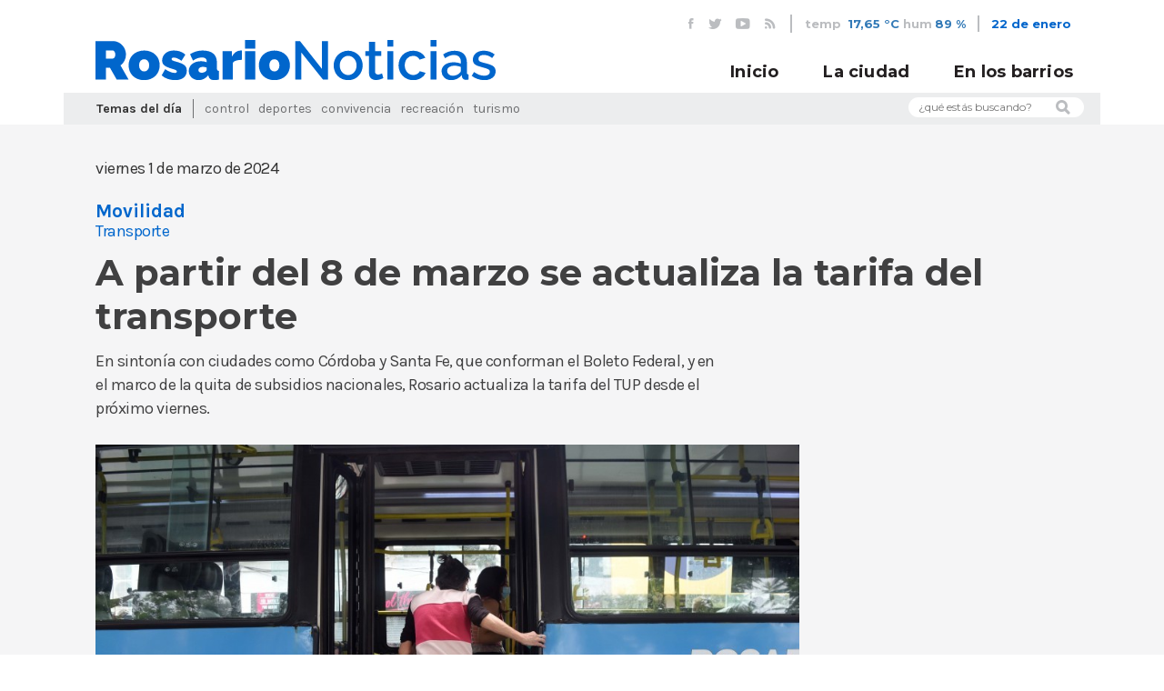

--- FILE ---
content_type: text/html; charset=utf-8
request_url: https://www.rosarionoticias.gob.ar/page/noticias/id/476873/title/A-partir-del-8-de-marzo-se-actualiza-la-tarifa-del-transporte
body_size: 36419
content:
<!doctype html>
<!--[if lt IE 7]>      <html class="no-js lt-ie9 lt-ie8 lt-ie7" lang="es"> <![endif]-->
<!--[if IE 7]>         <html class="no-js lt-ie9 lt-ie8" lang="es"> <![endif]-->
<!--[if IE 8]>         <html class="no-js lt-ie9" lang="es"> <![endif]-->
<!--[if gt IE 8]><!--> <html class="no-js" lang="es"> <!--<![endif]-->
<head>

	<meta charset="utf-8">
    <base href="/">
	    <title>Noticias MR | A partir del 8 de marzo se actualiza la tarifa del transporte</title>
	<meta name="Description" content="En sintonía con ciudades como Córdoba y Santa Fe, que conforman el Boleto Federal, y en el marco de la quita de subsidios nacionales, Rosario actualiza la tarifa del TUP desde el próximo viernes.">
<meta name="Keywords" content="Rosario, Santa Fe, clima,  Argentina, Municipalidad, MR, noticias, prensa, eventos, agenda, fotos, videos, registro de medios, campañas, cortes de calle, gacetillas, boletines">
<meta property="og:title" content="A partir del 8 de marzo se actualiza la tarifa del transporte">
<meta property="og:type" content="article">
<meta property="og:url" content="https://www.rosarionoticias.gob.ar/page/noticias/id/476873/title/A-partir-del-8-de-marzo-se-actualiza-la-tarifa-del-transporte">
<meta property="og:image" content="https://www.rosarionoticias.gob.ar/uploads/fotos/p1h70dk3os4bef2p1hl719k6gcr7.jpg">
<meta property="og:description" content="En sintonía con ciudades como Córdoba y Santa Fe, que conforman el Boleto Federal, y en el marco de la quita de subsidios nacionales, Rosario actualiza la tarifa del TUP desde el próximo viernes.">
<meta property="twitter:card" content="summary_large_image">
<meta property="twitter:site" content="@munirosario">
<meta property="twitter:creator" content="@munirosario">
<meta property="twitter:title" content="A partir del 8 de marzo se actualiza la tarifa del transporte">
<meta property="twitter:description" content="En sintonía con ciudades como Córdoba y Santa Fe, que conforman el Boleto Federal, y en el marco de la quita de subsidios nacionales, Rosario actualiza la tarifa del TUP desde el próximo viernes.">
<meta property="twitter:image" content="https://www.rosarionoticias.gob.ar/uploads/fotos/p1h70dk3os4bef2p1hl719k6gcr7.jpg">    
    <meta property="fb:pages" content="459204397515406" />
	<meta name="viewport" content="width=device-width, initial-scale=1">
    <link rel="stylesheet" href="/css/bootstrap.min.css">
    <link href="https://fonts.googleapis.com/css?family=Karla:400,700,400i,700i|Montserrat:400,600,700" rel="stylesheet">
    <link rel="stylesheet" href="//cdn.jsdelivr.net/jquery.slick/1.6.0/slick.css"/>
    <link rel="stylesheet" href="/css/main.css?v=4">
    <link rel="stylesheet" href="/css/slider.css">
    <link rel="stylesheet" href="/css/clima-font.css">
    <link rel="stylesheet" href="/library/jquery_plugins/fancybox/jquery.fancybox.css?v=2.1.4" media="screen">
    <!--[if lt IE 9]>
        <script src="js/vendor/html5-3.6-respond-1.4.2.min.js"></script>
    <![endif]-->
  	<link rel="alternate" type="application/rss+xml"  href="http://www.rosarionoticias.gob.ar/rss/rss.php" title="Noticias MR">
    <link rel="apple-touch-icon" sizes="180x180" href="/apple-touch-icon.png">
    <link rel="icon" type="image/png" sizes="32x32" href="/favicon-32x32.png">
    <link rel="icon" type="image/png" sizes="16x16" href="/favicon-16x16.png">
    <link rel="manifest" href="/site.webmanifest">
    <link rel="mask-icon" href="/safari-pinned-tab.svg" color="#5bbad5">
    <meta name="msapplication-TileColor" content="#da532c">
    <meta name="theme-color" content="#ffffff">

</head>
<body id="noticias">

	<header id="main-header">
        <div class="container">
            <div class="row">
                <div class="col-md-12">
                    <div id="header-top">
                        <ul id="redes-header-top">
                            <li>
                                <a href="https://www.facebook.com/municipalidadrosario" target="_blank"><i class="icon-fb"></i></a>
                            </li>
                            <li>
                                <a href="https://twitter.com/munirosario" target="_blank"><i class="icon-tw"></i></a>
                            </li>
                            <li>
                                <a href="http://www.youtube.com/user/Munirosario?feature=watch" target="_blank"><i class="icon-yt"></i></a>
                            </li>
                            <li>
                                <a href="/rss/rss.php"><i class="icon-rss"></i></a>
                            </li>
                        </ul>
                        <ul id="tiempo-widget">
                        	                            <li>
                                temp <span><a href="/page/clima">17,65 °C</a></span>
                            </li>
                            <li>
                                hum<span><a href="/page/clima">89 %</a></span>
                            </li>
    
                        </ul>
                        
                        <div id="fecha-header-top">
                            22 de enero                        </div>
                                            </div>
                </div>
            </div>
        </div>
        <div id="header-fixed">
            <div class="container">
                <div class="row">
                   
                    <div class="col-md-12">
                        
                        <a href="index.php" id="logo-header">
                            <img src="/img/logo-rn.svg" alt="Municipalidad de Rosario">
                        </a>
                        
                        <div id="mobile-menu-container">
                            <button id="buscar-mobile">
                                <i class="icon-lupa"></i>
                            </button>
                            <button id="mobile-menu-bt">
                                <span></span>  
                                <span class="hideBar"></span>  
                                <span></span>  
                            </button>
                        </div>
                        <div id="form-buscar-mobile-header" class="form-buscar-mobile">
                            <form name="formbusqueda" method="post" action="/page/busqueda">
                                  <input type="hidden" name="tipo[]" value="noticia">
                                  <input type="hidden" name="tipo[]" value="evento">
                                  <input type="hidden" name="tipo[]" value="carpeta">
                                  <input type="hidden" name="tipo[]" value="galeria">
                                  <input type="hidden" name="distritos" value="todos">
                                <input type="text" name="busqueda" placeholder="Que estás buscando?"/>
                                <button><i class="icon-lupa"></i></button>
                            </form>
                        </div>
                        <nav id="main-nav">
                            <ul>
                                <li>
                                    <a href="/">Inicio</a>
                                </li>
                                <li>
                                    <a href="/page/noticias/tipo/noticia">La ciudad</a>
                                </li>
                                <li>
                                    <a href="/page/noticias/distrito/todos">En los barrios</a>
                                </li>
                                                            </ul>
                        </nav>
                    </div>
                </div>
            </div>
        </div>
        <div id="nav-mobile">
            <div class="container">
                <div class="row">
                    <div class="col-md-12">
                        <nav id="main-nav-mobile">
                            <ul>
                                <li>
                                    <a href="/">Inicio</a>
                                </li>
                                <li>
                                    <a href="/page/noticias/tipo/noticia">La ciudad</a>
                                </li>
                                <li>
                                    <a href="/page/noticias/distrito/todos">En los barrios</a>
                                </li>
                                <!--
                                <li id="form-buscar-mobile-nav" class="form-buscar-mobile">
                                     <form name="formbusqueda" method="post" action="/page/busqueda">
                                      <input type="hidden" name="tipo[]" value="noticia">
                                      <input type="hidden" name="tipo[]" value="evento">
                                      <input type="hidden" name="tipo[]" value="carpeta">
                                      <input type="hidden" name="tipo[]" value="galeria">
                                      <input type="hidden" name="distritos" value="todos">
                                      <input type="text" name="busqueda"  placeholder="Que estás buscando?"/>
                                        <button><i class="icon-lupa"></i></button>
                                    </form>
                                </li>
-->
                                <li id="temas-dia-mobile">
                                    <h3>Temas del día</h3>
                                    <ul>
                                        <!-- Se completan automaticamente en js -->
                                    </ul>
                                </li>
                                <li id="redes-header-top-mobile">
                                    <ul>
                                        <li>
                                            <a href="https://www.facebook.com/municipalidadrosario" target="_blank"><i class="icon-fb"></i></a>
                                        </li>
                                        <li>
                                            <a href="https://twitter.com/munirosario" target="_blank"><i class="icon-tw"></i></a>
                                        </li>
                                        <li>
                                            <a href="http://www.youtube.com/user/Munirosario?feature=watch" target="_blank"><i class="icon-yt"></i></a>
                                        </li>
                                        <li>
                                            <a href="/rss/rss.php"><i class="icon-rss"></i></a>
                                        </li>
                                    </ul>
                                </li>
                            </ul>
                        </nav>
                    </div>
                </div>
            </div>
        </div>
        <div class="container">
            <div class="row">
                <div class="col-md-12">
                    <div id="header-bottom">
                        <div class="row">
                            <div class="col-md-10">
                                <div id="temas-dia">
                                    <h4>Temas del día</h4>
                                    <ul>
																					<li><a href="/page/noticias/tag/Control">Control</a></li>
																					<li><a href="/page/noticias/tag/Deportes">Deportes</a></li>
																					<li><a href="/page/noticias/tag/Convivencia">Convivencia</a></li>
																					<li><a href="/page/noticias/tag/Recreaci%C3%B3n">Recreación</a></li>
																					<li><a href="/page/noticias/tag/Turismo">Turismo</a></li>
																				                                   
                                    </ul>
                                </div>
                            </div>
                            <div class="col-md-2">
                                <form id="form-buscar" name="formbusqueda" method="post" action="/page/busqueda">
                                  <input type="hidden" name="tipo[]" value="noticia">
                                  <input type="hidden" name="tipo[]" value="evento">
                                  <input type="hidden" name="tipo[]" value="carpeta">
                                  <input type="hidden" name="tipo[]" value="galeria">
                                  <input type="hidden" name="distritos" value="todos">
								  <input type="text" name="busqueda" placeholder="¿qué estás buscando?">                                   
                                    <i class="icon-lupa"></i>
                                </form>
                            </div>
                        </div>
                    </div>
    
                </div>
    
            </div>
        </div>
    
    </header>

	<div id="cuerpo">
  			<div class="container">

                <div class="row">
                    <div class="col-md-12">
                        <article id="noticia-detalle">
                            <header>

                                <div class="row">
                                    <div class="col-md-12">
                                        <div class="noticia-meta">
                                            <time class="noticia-fecha">
                                                viernes  1 de marzo de 2024                                            </time>
                                        </div>
                                        <div id="noticia-share">
                                            <div class="addthis_inline_share_toolbox"></div>
                                        </div>
                                        <div class="clearfix"></div>
                                    </div>

                                </div>
                                <div class="row">
                                    <div class="col-md-12">
                                        <div class="noticia-meta">
                                                                                            	<h4  class="noticia-categoria">Movilidad</h4>
	                                                                                        		<h5 class="noticia-tag">Transporte</h5>
    	                                                                            </div>

                                    </div>  
                                </div>

                                <h1 class="noticia-titular">
                                    A partir del 8 de marzo se actualiza la tarifa del transporte                                </h1>
                                <h3 class="noticia-bajada">
                                    En sintonía con ciudades como Córdoba y Santa Fe, que conforman el Boleto Federal, y en el marco de la quita de subsidios nacionales, Rosario actualiza la tarifa del TUP desde el próximo viernes.                                </h3>
                            </header>

                            <section class="noticia-thumbnail">
                                                                    <div class="cycle-slideshow" data-cycle-fx="scrollHorz" data-cycle-slides="> .item" data-cycle-timeout="0" data-cycle-swipe=true data-cycle-swipe-fx=scrollHorz data-cycle-overlay-template="<h5 class='noticia-thumbnail-pie'> <span class='noticia-thumbnail-creditos'>{{title}}</span>{{desc}}</h5>">
                                    <div class="cycle-overlay custom"></div>
                                    <!-- data-cycle-timeout="2000" data-cycle-pause-on-hover="true" -->
                                        <!--<div class="cycle-pager"></div>-->
                                                                                             <div class="item" data-cycle-desc=" - Municipalidad de Rosario (archivo)" ><img src="/library/timthumb/timthumb.php?src=/uploads/fotos/p1h70dk3os4bef2p1hl719k6gcr7.jpg&h=634&w=950&zc=1" title="437353 |  - Municipalidad de Rosario (archivo)" ></div>
                                                                                                                                </div>
                                                            </section>
                            <section class="noticia-contenido">
								<p>A partir de las 00 hs. del pr&oacute;ximo viernes 8 de marzo comenzar&aacute; a regir una nueva tarifa para el sistema de transporte urbano de pasajeros en la ciudad de Rosario. El nuevo valor ser&aacute; de $700. Esta actualizaci&oacute;n se debe a la quita de subsidios al transporte por parte del Gobierno Nacional y el contexto del aumento del combustible y otros insumos en todo el pa&iacute;s.</p>
<p>El &uacute;ltimo estudio de costos elaborado por el Ente de la Movilidad correspondiente al mes de febrero de 2024 arroj&oacute; un valor de $1.343. Con una tarifa actual de $340, un 295,04% por debajo del costo del funcionamiento. M&aacute;s all&aacute; de los nuevos valores que entrar&aacute;n en vigencia, la brecha entre el costo del sistema y el precio actualizado del boleto es superior al 91%.</p>
<p>Tras el anuncio del gobierno nacional de eliminar el Fondo Compensador del Transporte y el aumento constante de los insumos, principalmente el combustible, el transporte p&uacute;blico en todo el interior del pa&iacute;s se encuentra en una situaci&oacute;n cr&iacute;tica y se ve obligado a actualizar su tarifa para el sostenimiento del sistema.</p>
<p>Un dato no menor es que desde octubre de 2023 a febrero de 2024 el valor del combustible se modific&oacute; en varias oportunidades con un incremento que super&oacute; m&aacute;s del 108%. El precio de los neum&aacute;ticos subi&oacute; en m&aacute;s del 96% y las unidades 0 km aumentaron m&aacute;s del 424%, de $41.000.000 millones a 215.000.000 millones de pesos.</p>
<p>Es importante mencionar que la implementaci&oacute;n del sistema SUBE en Rosario permiti&oacute; que m&aacute;s de 183 mil personas pudieran acceder a sus beneficios, utilizando la tarifa social (donde solo abonan el 45% de la tarifa), el Boleto Educativo y las franquicias para mayores de 69 a&ntilde;os, personas con discapacidad, entre otros.</p>
<p>Las tarifas que regir&aacute;n a partir de las 00 hs. del 8 de marzo y ser&aacute;n las siguientes:</p>
<p>- Tarifa b&aacute;sica: $700</p>
<p>- Tarifa de Uso Frecuente de 30 a 79 viajes: $560</p>
<p>- Tarifa de Uso Frecuente de 80 viajes en adelante: $525</p>
<p>- Tarifa social SUBE: $315</p>
<p>- Tarifa estudiantil y universitario: $350</p>
<p>El&nbsp;<a href="https://www.rosario.gob.ar/inicio/solicitar-boleto-de-uso-frecuente-de-la-sube" target="_blank">beneficio del boleto de uso frecuente</a>&nbsp;tiene vigencia por el lapso de un mes (del d&iacute;a 1 al 30/31 de mes) siendo renovable una vez transcurrido este per&iacute;odo, y consiste en que a partir del viaje n&uacute;mero 30 hasta el 79 se aplica un 20% de descuento, en tanto que desde el viaje 80 en adelante dicha bonificaci&oacute;n es del 25% sobre el boleto vigente.</p>
<p>En consecuencia al aumento de tarifa de transporte urbano de pasajeros, la actualizaci&oacute;n de las tarifas tambi&eacute;n regir&aacute; para Mi bici tu bici. Los nuevos valores fijados son los siguientes:</p>
<p>- Abono diario: $787,50</p>
<p>- Abono mensual: $ 7.875</p>
<p>- Abono anual: $52.500</p>
<p>Para m&aacute;s informaci&oacute;n, las y los usuarios pueden comunicarse al 147 Atenci&oacute;n al Ciudadano, o a trav&eacute;s de las redes sociales de Movilidad Rosario.</p>                                
                                                            </section>
                            
                                                        
                            
                            <!--<section class="noticia-imagen">
                                <img src="img/noticia-imagen.jpg" alt="Noticia Imagen" />
                                <h5 class="noticia-thumbnail-pie">Los carritos y bolsas de tela reemplazan a las bolsas de polietileno (pié de foto)</h5>
                                <h6 class="noticia-thumbnail-creditos">Municipalidad de Rosario (créditos de foto)</h6>
                            </section>-->
                        </article>
                    </div>
                </div>
               
                            
                                <div class="noticias-interesantes">
                        <div class="row">
                            <div class="col-md-12">
                                <h3 class="marca-seccion-home"><span>Te puede interesar</span></h3>
                            </div>
                        </div>
                        <div class="row">
                                                        <div class="col-md-3 col-sm-6">
                                <div class="nota nota-secundaria">
                                    <div class="nota-contenido alto-2">
                                        <div class="nota-contenido-inner">
                                            <a href="/page/noticias/id/645476/title/Provincia-y-municipio-anunciaron-nuevas-medidas-en-los-operativos-de-seguridad-y-control-en-los-partidos-de-Central">
                                                <h3 class="nota-categoria">Control</h3>
                                            </a>
                                            <a href="/page/noticias/id/645476/title/Provincia-y-municipio-anunciaron-nuevas-medidas-en-los-operativos-de-seguridad-y-control-en-los-partidos-de-Central">
                                                <h2 class="nota-titulo">Provincia y municipio anunciaron nuevas medidas en los operativos de seguridad y control en los partidos de Central</h2>
                                            </a>
                                        </div>
                                        <div class="nota-triangulo"></div>
                                    </div>
                                    <div class="nota-imagen alto-2" style="background-image: url(/library/timthumb/timthumb.php?src=/uploads/fotos/p1jfghsuirarfefvq944gn1san9.jpg&w=800)">
                                        <a href="/page/noticias/id/645476/title/Provincia-y-municipio-anunciaron-nuevas-medidas-en-los-operativos-de-seguridad-y-control-en-los-partidos-de-Central" class="nota-extracto-hover">
                                            <p>El Ministerio de Justicia y Seguridad de Santa Fe y la Secretaría de Control y Convivencia diagramaron un esquema de anillos para reordenar la zona aledaña al estadio Gigante de Arroyito.</p>
                                        </a>
                                    </div>
                                </div>
                            </div>
                                                        <div class="col-md-3 col-sm-6">
                                <div class="nota nota-secundaria">
                                    <div class="nota-contenido alto-2">
                                        <div class="nota-contenido-inner">
                                            <a href="/page/noticias/id/645462/title/Otro-cl%C3%A1sico-del-verano-rosarino%3A-el-Encuentro-Pizzero-del-Parque-del-Mercado-celebra-sus-primeros-25-a%C3%B1os">
                                                <h3 class="nota-categoria">Recreación</h3>
                                            </a>
                                            <a href="/page/noticias/id/645462/title/Otro-cl%C3%A1sico-del-verano-rosarino%3A-el-Encuentro-Pizzero-del-Parque-del-Mercado-celebra-sus-primeros-25-a%C3%B1os">
                                                <h2 class="nota-titulo">Otro clásico del verano rosarino: el Encuentro Pizzero del Parque del Mercado celebra sus primeros 25 años</h2>
                                            </a>
                                        </div>
                                        <div class="nota-triangulo"></div>
                                    </div>
                                    <div class="nota-imagen alto-2" style="background-image: url(/library/timthumb/timthumb.php?src=/uploads/fotos/p1jfgq1fhu1gok1rik166tp70c3h17.jpg&w=800)">
                                        <a href="/page/noticias/id/645462/title/Otro-cl%C3%A1sico-del-verano-rosarino%3A-el-Encuentro-Pizzero-del-Parque-del-Mercado-celebra-sus-primeros-25-a%C3%B1os" class="nota-extracto-hover">
                                            <p>Con la participación de más de 300 vecinas y vecinos y la presencia del intendente Pablo Javkin, este miércoles tuvo lugar la primera jornada del tradicional encuentro del predio de zona sur.</p>
                                        </a>
                                    </div>
                                </div>
                            </div>
                                                        <div class="col-md-3 col-sm-6">
                                <div class="nota nota-secundaria">
                                    <div class="nota-contenido alto-2">
                                        <div class="nota-contenido-inner">
                                            <a href="/page/noticias/id/645276/title/La-Playa-Ol%C3%ADmpica-recibe-al-Circuito-Argentino-de-v%C3%B3ley-sobre-arena">
                                                <h3 class="nota-categoria">Deportes</h3>
                                            </a>
                                            <a href="/page/noticias/id/645276/title/La-Playa-Ol%C3%ADmpica-recibe-al-Circuito-Argentino-de-v%C3%B3ley-sobre-arena">
                                                <h2 class="nota-titulo">La Playa Olímpica recibe al Circuito Argentino de vóley sobre arena</h2>
                                            </a>
                                        </div>
                                        <div class="nota-triangulo"></div>
                                    </div>
                                    <div class="nota-imagen alto-2" style="background-image: url(/library/timthumb/timthumb.php?src=/uploads/fotos/p1jfgiogbt1nrfipa1jmie0p1d16a.jpg&w=800)">
                                        <a href="/page/noticias/id/645276/title/La-Playa-Ol%C3%ADmpica-recibe-al-Circuito-Argentino-de-v%C3%B3ley-sobre-arena" class="nota-extracto-hover">
                                            <p>Del 22 al 25 de enero se jugará la cuarta fecha del certamen en el Balneario La Florida. Durante cuatro jornadas, competirán 80 parejas de todo el país tanto en ramas femeninas como masculinas.</p>
                                        </a>
                                    </div>
                                </div>
                            </div>
                                                        <div class="col-md-3 col-sm-6">
                                <div class="nota nota-secundaria">
                                    <div class="nota-contenido alto-2">
                                        <div class="nota-contenido-inner">
                                            <a href="/page/noticias/id/421072/title/La-Municipalidad-anuncia-los-cortes-de-calle-por-obras">
                                                <h3 class="nota-categoria">Obras</h3>
                                            </a>
                                            <a href="/page/noticias/id/421072/title/La-Municipalidad-anuncia-los-cortes-de-calle-por-obras">
                                                <h2 class="nota-titulo">La Municipalidad anuncia los cortes de calle por obras</h2>
                                            </a>
                                        </div>
                                        <div class="nota-triangulo"></div>
                                    </div>
                                    <div class="nota-imagen alto-2" style="background-image: url(/library/timthumb/timthumb.php?src=/uploads/fotos/p1h0frsan812vv1qpc10hc1vdp1f0j6.jpg&w=800)">
                                        <a href="/page/noticias/id/421072/title/La-Municipalidad-anuncia-los-cortes-de-calle-por-obras" class="nota-extracto-hover">
                                            <p>Por diversos trabajos, se mantendrán cortes y reducciones de calzadas en el Distrito Centro y en otros puntos de la ciudad.</p>
                                        </a>
                                    </div>
                                </div>
                            </div>
                                                    </div>
                    </div>
                
            </div>
                            
            
	</div><!--fin cuerpo -->
    
    <footer>
        <div class="container">
            <div class="row">
                <div class="col-md-12">
                    <nav id="categorias-footer">
                    	<ul>
						                            <li><a href="/page/noticias/tag/Control">Control</a></li>
                                                    <li><a href="/page/noticias/tag/Deportes">Deportes</a></li>
                                                    <li><a href="/page/noticias/tag/Convivencia">Convivencia</a></li>
                                                    <li><a href="/page/noticias/tag/Recreaci%C3%B3n">Recreación</a></li>
                                                    <li><a href="/page/noticias/tag/Turismo">Turismo</a></li>
                                                    <li><a href="/page/noticias/tag/Obras">Obras</a></li>
                                                    <li><a href="/page/noticias/tag/Tr%C3%A1nsito">Tránsito</a></li>
                                                    <li><a href="/page/noticias/tag/Cultura">Cultura</a></li>
                                                    <li><a href="/page/noticias/tag/Educaci%C3%B3n">Educación</a></li>
                                                    <li><a href="/page/noticias/tag/Ambiente">Ambiente</a></li>
                                                    <li><a href="/page/noticias/tag/Emergencias">Emergencias</a></li>
                                                    <li><a href="/page/noticias/tag/Prevenci%C3%B3n">Prevención</a></li>
                                                    <li><a href="/page/noticias/tag/Adultos+mayores">Adultos mayores</a></li>
                                                    <li><a href="/page/noticias/tag/Movilidad">Movilidad</a></li>
                                                    <li><a href="/page/noticias/tag/Transporte">Transporte</a></li>
                                                    <li><a href="/page/noticias/tag/Salud">Salud</a></li>
                        						                        </ul>
                    </nav>
                    <div id="prensa-footer">
                        <h5>medios de prensa: <a href="/page/areaprivada/do/login">ingreso</a>|<a href="/page/areaprivada/do/registro">registro</a></h5>
                    </div>
                    <div id="navegacion-footer">
                        <nav id="footer-nav">
                            <ul>
                                <li>
                                    <a href="http://www.rosario.gob.ar" target="_blank">rosario.gob.ar</a>
                                </li>
                                <li>
                                    <a href="/page/terminos">términos y condiciones</a>
                                </li>
                                <li>
                                    <a href="/page/contacto">contacto</a>
                                </li>
                            </ul>
                        </nav>
                        <a href="#" id="logo-footer">
                            <img src="img/logo-rn.svg" style="max-height: 18px; max-width: 180px" alt="" />
                        </a>    
                    </div>
                    <div id="footer-final">
                        Municipalidad de Rosario   |   Subsecretaría de Comunicación Social   |   Buenos Aires 711 3º piso   |   Rosario, Santa Fe Argentina   |   2026   |   Todos los derechos reservados
                    </div>
                </div>
            </div>
        </div>
    </footer>    

	<script src="https://ajax.googleapis.com/ajax/libs/jquery/2.2.4/jquery.min.js"></script>
	<script src="//cdn.jsdelivr.net/jquery.slick/1.6.0/slick.min.js"></script>
	<script src="/js/vendor/font-observer.js"></script>
	<script src="/js/main.js"></script>

	<script src="/library/jquery_plugins/jquery.cycle2.min.js"></script>
    <script src="/library/jquery_plugins/jquery.cycle2.swipe.min.js"></script>
    <script src="/library/jquery_plugins/jquery.easing.1.3.js"></script>
    <script src="/library/jquery_plugins/fancybox/jquery.fancybox.pack.js?v=2.1.4"></script>
	<script src="library/jquery_plugins/fancybox/helpers/jquery.fancybox-media.js"></script>
    <script src="https://ajax.aspnetcdn.com/ajax/jquery.validate/1.10.0/jquery.validate.min.js"></script>
	<script src="/library/jquery_plugins/responsive-calendar/0.4/js/responsive-calendar.js"></script>
    
    <script>
		$(document).ready(function () {	
			$(".fancybox").fancybox({
				padding:0,
				helpers	: {
		            media: true,
					title	: {
					type: 'outside'
					},
					overlay : {
						css : {
							'background' : 'rgba(0, 0, 0, 0.85)'
						}
					}
				}
			});
			
			$("#contactform").validate();
	
			$("#boletinform").validate();
			
			$("#regform").validate({
				rules: {
					nombre: "required",
					apellido: "required",
					pwd: {
						required: true,
						minlength: 5
					},
					pwd2: {
						required: true,
						minlength: 5,
						equalTo: "#pwd"
					},
					email: {
						required: true,
						email: true,
						remote: "/ajax/areaprivadacheck.php"
					},
					conforme: "required"
				},
				messages: {
					nombre: "Por favor ingrese su nombre",
					apellido: "Por favor ingrese sus apellidos",
					pwd: {
						required: "Por favor escriba una contraseña",
						minlength: "La contraseña debe tener como mínimo 5 caracteres"
					},
					pwd2: {
						required: "Por favor escriba una contraseña",
						minlength: "La contraseña debe tener como mínimo 5 caracteres",
						equalTo: "Por favor escriba la misma contraseña que antes"
					},
					email: {
						required: "Por favor escriba su email",
						email: "Por favor ingrese una casilla de correo válida",
						remote: "El email ya esta registrado"
					},
					conforme: "Debe aceptar las condiciones de uso"
				}
			});
			
			$("#dataform").validate({
				rules: {
					nombre: "required",
					apellido: "required",
					pwd2: {
						equalTo: "#pwd"
					},
					email: {
						required: true,
						email: true,
						remote: "/ajax/areaprivadacheck.php?ignore=em"
					},
					conforme: "required"
				},
				messages: {
					nombre: "Por favor ingrese su nombre",
					apellido: "Por favor ingrese sus apellidos",
					pwd: {
						minlength: "La contraseña debe tener como mínimo 5 caracteres"
					},
					pwd2: {
						minlength: "La contraseña debe tener como mínimo 5 caracteres",
						equalTo: "Por favor escriba la misma contraseña que antes"
					},
					email: {
						required: "Por favor escriba su email",
						email: "Por favor ingrese una casilla de correo válida",
						remote: "El email ya esta registrado"
					},
					conforme: "Debe aceptar las condiciones de uso"
				}
			});
			
		});
	</script>
    
	<script>
      (function(i,s,o,g,r,a,m){i['GoogleAnalyticsObject']=r;i[r]=i[r]||function(){
      (i[r].q=i[r].q||[]).push(arguments)},i[r].l=1*new Date();a=s.createElement(o),
      m=s.getElementsByTagName(o)[0];a.async=1;a.src=g;m.parentNode.insertBefore(a,m)
      })(window,document,'script','//www.google-analytics.com/analytics.js','ga');
    
      ga('create', 'UA-51634039-1', 'rosarionoticias.gob.ar');
      ga('send', 'pageview');
    
    </script>
  
  	<!-- Go to www.addthis.com/dashboard to customize your tools -->
	<script type="text/javascript" src="//s7.addthis.com/js/300/addthis_widget.js#pubid=ra-537370645d954762"></script>

	</body>
</html>
